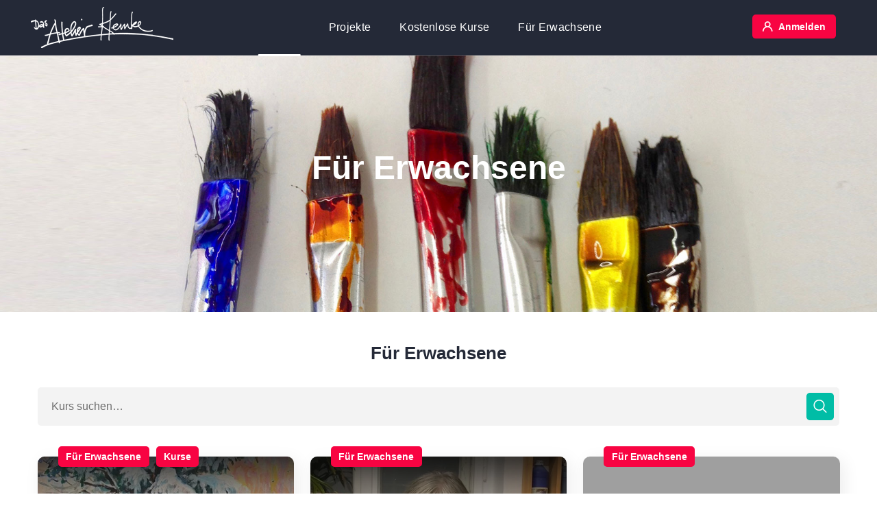

--- FILE ---
content_type: text/html; charset=UTF-8
request_url: https://atelier-klemke.de/kurse/fuer-erwachsene/?action=sign-in
body_size: 14606
content:
<!DOCTYPE html>
<html lang="de">
<head>
    <meta http-equiv="Content-Type" content="text/html; charset=UTF-8">
    <meta name="viewport" content="width=device-width, initial-scale=1, maximum-scale=1">
    <meta http-equiv="X-UA-Compatible" content="IE=Edge">
    
	<!-- This site is optimized with the Yoast SEO plugin v15.3 - https://yoast.com/wordpress/plugins/seo/ -->
	<link media="all" href="https://atelier-klemke.de/wp-content/cache/autoptimize/css/autoptimize_049775e20289edd7740f366708754682.css" rel="stylesheet" /><title>Kurse &#8211; Atelier Klemke</title>
	<meta name="robots" content="noindex, follow, max-snippet:-1, max-image-preview:large, max-video-preview:-1" />
	<meta property="og:locale" content="de_DE" />
	<meta property="og:type" content="article" />
	<meta property="og:site_name" content="Atelier Klemke" />
	<meta name="twitter:card" content="summary_large_image" />
	<script type="application/ld+json" class="yoast-schema-graph">{"@context":"https://schema.org","@graph":[{"@type":"WebSite","@id":"https://atelier-klemke-berlin.de/#website","url":"https://atelier-klemke-berlin.de/","name":"Atelier Klemke","description":"Malen \u2022 Lachen \u2022 Lernen","potentialAction":[{"@type":"SearchAction","target":"https://atelier-klemke-berlin.de/?s={search_term_string}","query-input":"required name=search_term_string"}],"inLanguage":"de"},{"@type":"CollectionPage","@id":"#webpage","url":"","name":"","isPartOf":{"@id":"https://atelier-klemke-berlin.de/#website"},"inLanguage":"de","potentialAction":[{"@type":"ReadAction","target":[""]}]}]}</script>
	<!-- / Yoast SEO plugin. -->



<link rel="alternate" type="application/rss+xml" title="Atelier Klemke &raquo; Feed" href="https://atelier-klemke-berlin.de/feed/" />
<link rel="alternate" type="application/rss+xml" title="Atelier Klemke &raquo; Kommentar-Feed" href="https://atelier-klemke-berlin.de/comments/feed/" />
<link rel="alternate" type="application/rss+xml" title="Atelier Klemke &raquo; Für Erwachsene Kategorie-Feed" href="" />












<link rel='stylesheet' id='borlabs-cookie-css'  href='https://atelier-klemke.de/wp-content/cache/autoptimize/css/autoptimize_single_34c5192f92ac5aefb8dd6825ae77cf9a.css?ver=2.2.13-10' type='text/css' media='all' />


<script type='text/javascript' src='https://atelier-klemke.de/wp-content/cache/autoptimize/js/autoptimize_single_49edccea2e7ba985cadc9ba0531cbed1.js?ver=1.12.4-wp' id='jquery-core-js'></script>



<script type='text/javascript' id='borlabs-cookie-prioritize-js-extra'>
/* <![CDATA[ */
var borlabsCookiePrioritized = {"domain":"atelier-klemke.de","path":"\/","version":"1","bots":"1","optInJS":{"statistics":{"google-analytics":"[base64]"}}};
/* ]]> */
</script>



<script type='text/javascript' id='utils-js-extra'>
/* <![CDATA[ */
var userSettings = {"url":"\/","uid":"0","time":"1768688398","secure":"1"};
/* ]]> */
</script>

<script type='text/javascript' id='global-js-extra'>
/* <![CDATA[ */
var lpGlobalSettings = {"url":"https:\/\/atelier-klemke-berlin.de\/kurse\/fuer-erwachsene\/?action=sign-in","siteurl":"https:\/\/atelier-klemke.de","ajax":"https:\/\/atelier-klemke.de\/wp-admin\/admin-ajax.php","theme":"iguru-child","localize":{"button_ok":"OK","button_cancel":"Abbrechen","button_yes":"Ja","button_no":"Nein"}};
/* ]]> */
</script>





<link rel="https://api.w.org/" href="https://atelier-klemke-berlin.de/wp-json/" /><link rel="EditURI" type="application/rsd+xml" title="RSD" href="https://atelier-klemke.de/xmlrpc.php?rsd" />
<link rel="wlwmanifest" type="application/wlwmanifest+xml" href="https://atelier-klemke.de/wp-includes/wlwmanifest.xml" /> 
<meta name="generator" content="WordPress 5.5.17" />
<meta name="generator" content="Powered by WPBakery Page Builder - drag and drop page builder for WordPress."/>
<meta name="generator" content="Powered by Slider Revolution 6.2.2 - responsive, Mobile-Friendly Slider Plugin for WordPress with comfortable drag and drop interface." />
<link rel="icon" href="https://atelier-klemke.de/wp-content/uploads/2020/05/cropped-AK_Favicon-1-32x32.jpg" sizes="32x32" />
<link rel="icon" href="https://atelier-klemke.de/wp-content/uploads/2020/05/cropped-AK_Favicon-1-192x192.jpg" sizes="192x192" />
<link rel="apple-touch-icon" href="https://atelier-klemke.de/wp-content/uploads/2020/05/cropped-AK_Favicon-1-180x180.jpg" />
<meta name="msapplication-TileImage" content="https://atelier-klemke.de/wp-content/uploads/2020/05/cropped-AK_Favicon-1-270x270.jpg" />
<script type="text/javascript">function setREVStartSize(e){			
			try {								
				var pw = document.getElementById(e.c).parentNode.offsetWidth,
					newh;
				pw = pw===0 || isNaN(pw) ? window.innerWidth : pw;
				e.tabw = e.tabw===undefined ? 0 : parseInt(e.tabw);
				e.thumbw = e.thumbw===undefined ? 0 : parseInt(e.thumbw);
				e.tabh = e.tabh===undefined ? 0 : parseInt(e.tabh);
				e.thumbh = e.thumbh===undefined ? 0 : parseInt(e.thumbh);
				e.tabhide = e.tabhide===undefined ? 0 : parseInt(e.tabhide);
				e.thumbhide = e.thumbhide===undefined ? 0 : parseInt(e.thumbhide);
				e.mh = e.mh===undefined || e.mh=="" || e.mh==="auto" ? 0 : parseInt(e.mh,0);		
				if(e.layout==="fullscreen" || e.l==="fullscreen") 						
					newh = Math.max(e.mh,window.innerHeight);				
				else{					
					e.gw = Array.isArray(e.gw) ? e.gw : [e.gw];
					for (var i in e.rl) if (e.gw[i]===undefined || e.gw[i]===0) e.gw[i] = e.gw[i-1];					
					e.gh = e.el===undefined || e.el==="" || (Array.isArray(e.el) && e.el.length==0)? e.gh : e.el;
					e.gh = Array.isArray(e.gh) ? e.gh : [e.gh];
					for (var i in e.rl) if (e.gh[i]===undefined || e.gh[i]===0) e.gh[i] = e.gh[i-1];
										
					var nl = new Array(e.rl.length),
						ix = 0,						
						sl;					
					e.tabw = e.tabhide>=pw ? 0 : e.tabw;
					e.thumbw = e.thumbhide>=pw ? 0 : e.thumbw;
					e.tabh = e.tabhide>=pw ? 0 : e.tabh;
					e.thumbh = e.thumbhide>=pw ? 0 : e.thumbh;					
					for (var i in e.rl) nl[i] = e.rl[i]<window.innerWidth ? 0 : e.rl[i];
					sl = nl[0];									
					for (var i in nl) if (sl>nl[i] && nl[i]>0) { sl = nl[i]; ix=i;}															
					var m = pw>(e.gw[ix]+e.tabw+e.thumbw) ? 1 : (pw-(e.tabw+e.thumbw)) / (e.gw[ix]);					

					newh =  (e.type==="carousel" && e.justify==="true" ? e.gh[ix] : (e.gh[ix] * m)) + (e.tabh + e.thumbh);
				}			
				
				if(window.rs_init_css===undefined) window.rs_init_css = document.head.appendChild(document.createElement("style"));					
				document.getElementById(e.c).height = newh;
				window.rs_init_css.innerHTML += "#"+e.c+"_wrapper { height: "+newh+"px }";				
			} catch(e){
				console.log("Failure at Presize of Slider:" + e)
			}					   
		  };</script>
		
		<script></script><noscript><style> .wpb_animate_when_almost_visible { opacity: 1; }</style></noscript></head>

<body class="archive category category-fuer-erwachsene category-77 iguru-child learnpress learnpress-page wpb-js-composer js-comp-ver-6.1 vc_responsive">
    <header class='wgl-theme-header header_overlap'><div class='wgl-site-header mobile_header_custom'><div class='container-wrapper'><div class="wgl-header-row wgl-header-row-section_middle" style="background-color: rgba(36,41,55,1);border-bottom-width: 1px;border-bottom-color: rgba(255,255,255,0.2);border-bottom-style: solid;color: rgba(255,255,255,1);"><div class="fullwidth-wrapper"><div class="wgl-header-row_wrapper" style="height: 80px;"><div class='position_left_middle header_side display_normal v_align_middle h_align_left'><div class='header_area_container'><div class='header_spacing spacer_5' style='width:30px;'></div><div class='wgl-logotype-container logo-sticky_enable logo-mobile_enable'>
                <a href='https://atelier-klemke-berlin.de/'>
                                                    <noscript><img class="default_logo" src="https://atelier-klemke.de/wp-content/uploads/2020/05/Logo_NEU_weiss.png" alt="" ></noscript><img class="lazyload default_logo" src='data:image/svg+xml,%3Csvg%20xmlns=%22http://www.w3.org/2000/svg%22%20viewBox=%220%200%20210%20140%22%3E%3C/svg%3E' data-src="https://atelier-klemke.de/wp-content/uploads/2020/05/Logo_NEU_weiss.png" alt="" >
                                </a></div><div class='header_spacing spacer_7' style='width:150px;'></div></div></div><div class='position_center_middle header_side display_normal v_align_middle h_align_center'><div class='header_area_container'><nav class='primary-nav menu_line_enable'  style="height: 80px;"><ul id="menu-main" class="menu"><li id="menu-item-4682" class="menu-item menu-item-type-custom menu-item-object-custom menu-item-4682"><a href="#"><span>Projekte</span><i class="menu-item__plus"></i></a></li><li id="menu-item-4889" class="menu-item menu-item-type-custom menu-item-object-custom menu-item-4889"><a href="/kurse/kurs/kostenlose-kurse/"><span>Kostenlose Kurse</span><i class="menu-item__plus"></i></a></li><li id="menu-item-4890" class="menu-item menu-item-type-custom menu-item-object-custom menu-item-4890"><a href="/kurse/fuer-erwachsene/"><span>Für Erwachsene</span><i class="menu-item__plus"></i></a></li></ul></nav><div class="mobile-hamburger-toggle"><div class="hamburger-box"><div class="hamburger-inner"></div></div></div></div></div><div class='position_right_middle header_side display_normal v_align_middle h_align_right'><div class='header_area_container'><div class='header_spacing spacer_6' style='width:15px;'></div><div class="log-in learnpress" style="height: 80px;"><a class="log-link sign-in form-available" href="/?action=sign-in"><i class="flaticon-user-2"></i>Anmelden</a></div><div class='header_spacing spacer_8' style='width:30px;'></div></div></div></div></div></div></div></div><div class="wgl-mobile-header" style="background-color: rgba(36,41,55,1); color: #ffffff;"><div class="container-wrapper"><div class="wgl-header-row wgl-header-row-section"><div class="wgl-container"><div class="wgl-header-row_wrapper" style="height: 100px;"><div class='position_left header_side'><div class='header_area_container'><nav class='primary-nav menu_line_enable'  style="height: 100px;"><ul id="menu-main-1" class="menu"><li class="menu-item menu-item-type-custom menu-item-object-custom menu-item-4682"><a href="#"><span>Projekte</span><i class="menu-item__plus"></i></a></li><li class="menu-item menu-item-type-custom menu-item-object-custom menu-item-4889"><a href="/kurse/kurs/kostenlose-kurse/"><span>Kostenlose Kurse</span><i class="menu-item__plus"></i></a></li><li class="menu-item menu-item-type-custom menu-item-object-custom menu-item-4890"><a href="/kurse/fuer-erwachsene/"><span>Für Erwachsene</span><i class="menu-item__plus"></i></a></li></ul></nav><div class="mobile-hamburger-toggle"><div class="hamburger-box"><div class="hamburger-inner"></div></div></div></div></div><div class='position_center header_side'><div class='header_area_container'><div class='wgl-logotype-container logo-sticky_enable logo-mobile_enable'>
                <a href='https://atelier-klemke-berlin.de/'>
                                                <noscript><img class="logo-mobile" src="https://atelier-klemke.de/wp-content/uploads/2020/05/Logo_NEU_weiss.png" alt="" ></noscript><img class="lazyload logo-mobile" src='data:image/svg+xml,%3Csvg%20xmlns=%22http://www.w3.org/2000/svg%22%20viewBox=%220%200%20210%20140%22%3E%3C/svg%3E' data-src="https://atelier-klemke.de/wp-content/uploads/2020/05/Logo_NEU_weiss.png" alt="" >
                            </a></div></div></div><div class='position_right header_side'><div class='header_area_container'><div class="log-in learnpress" style="height: 100px;"><a class="log-link sign-in form-available" href="?action=sign-in"><i class="flaticon-user-2"></i>Anmelden</a></div></div></div></div></div></div><div class='mobile_nav_wrapper' data-mobile-width='1200'><div class='container-wrapper'><div class='wgl-menu_outer'><nav class='primary-nav'><ul id="menu-main-2" class="menu"><li class="menu-item menu-item-type-custom menu-item-object-custom menu-item-4682"><a href="#"><span>Projekte</span><i class="menu-item__plus"></i></a></li><li class="menu-item menu-item-type-custom menu-item-object-custom menu-item-4889"><a href="/kurse/kurs/kostenlose-kurse/"><span>Kostenlose Kurse</span><i class="menu-item__plus"></i></a></li><li class="menu-item menu-item-type-custom menu-item-object-custom menu-item-4890"><a href="/kurse/fuer-erwachsene/"><span>Für Erwachsene</span><i class="menu-item__plus"></i></a></li></ul></nav></div></div></div></div></div>
<div class="wgl-sign_in_up_form"><ul class="sign-in-up-tabs"><li class="active"><a href="?tab=tab-login" data-tab=".tab-login">Login</a></li><li><a href="?tab=tab-register" data-tab=".tab-register">Register</a></li></ul><div class="tab-login active">
<div class="learn-press-form-login learn-press-form">

    <h3>Anmelden</h3>

	
    <form name="learn-press-login" method="post" action="">

		
        <ul class="form-fields">
			                <li class="form-field">
					<div class="rwmb-field rwmb-text-wrapper "><div class="rwmb-field rwmb-text-wrapper ">
					<label for="username">Benutzername oder E-Mail</label>
					
				</div><div class="rwmb-field rwmb-text-wrapper "><input  size="30" placeholder="Benutzername oder E-Mail" type="text" required id="username" class="rwmb-field rwmb-text-wrapper " name="username"></div><input type="hidden" class="rwmb-field rwmb-text-wrapper " value="username" /><div class="rwmb-field rwmb-text-wrapper "></div></div>                </li>
			                <li class="form-field">
					<div class="rwmb-field rwmb-password-wrapper "><div class="rwmb-field rwmb-password-wrapper ">
					<label for="password">Passwort</label>
					
				</div><div class="rwmb-field rwmb-password-wrapper "><input  size="30" placeholder="Passwort" type="password" required id="password" class="rwmb-field rwmb-password-wrapper " name="password"></div><input type="hidden" class="rwmb-field rwmb-password-wrapper " value="password" /><div class="rwmb-field rwmb-password-wrapper "></div></div>                </li>
			        </ul>

		        <p>
            <label>
                <input type="checkbox" name="rememberme"/>
				angemeldet bleiben            </label>
        </p>
        <p>
            <input type="hidden" name="learn-press-login-nonce"
                   value="264baf3451">
            <button type="submit">Anmelden</button>
        </p>
        <p>
            <a href="https://atelier-klemke.de/wp-login.php?action=lostpassword">Passwort vergessen?</a>
        </p>
    </form>

	
</div>
</div><div class="tab-register">
<div class="learn-press-form-register learn-press-form">

    <h3>Registrieren</h3>

	
    <form name="learn-press-register" method="post" action="">

		
        <ul class="form-fields">
			                <li class="form-field">
					<div class="rwmb-field rwmb-text-wrapper "><div class="rwmb-field rwmb-text-wrapper ">
					<label for="reg_username">Benutzername</label>
					
				</div><div class="rwmb-field rwmb-text-wrapper "><input  size="30" placeholder="Benutzername" type="text" required id="reg_username" class="rwmb-field rwmb-text-wrapper " name="reg_username"></div><input type="hidden" class="rwmb-field rwmb-text-wrapper " value="reg_username" /><div class="rwmb-field rwmb-text-wrapper "></div></div>                </li>
			                <li class="form-field">
					<div class="rwmb-field rwmb-email-wrapper "><div class="rwmb-field rwmb-email-wrapper ">
					<label for="reg_email">E-Mail</label>
					
				</div><div class="rwmb-field rwmb-email-wrapper "><input  size="30" placeholder="E-Mail" type="email" required id="reg_email" class="rwmb-field rwmb-email-wrapper " name="reg_email"></div><input type="hidden" class="rwmb-field rwmb-email-wrapper " value="reg_email" /><div class="rwmb-field rwmb-email-wrapper "></div></div>                </li>
			                <li class="form-field">
					<div class="rwmb-field rwmb-password-wrapper "><div class="rwmb-field rwmb-password-wrapper ">
					<label for="reg_password">Passwort</label>
					
				</div><div class="rwmb-field rwmb-password-wrapper "><input  size="30" placeholder="Passwort" type="password" required id="reg_password" class="rwmb-field rwmb-password-wrapper " name="reg_password"><p id="reg_password-description" class='description'>Das Passwort sollte mindestens zwölf Zeichen lang sein. Für ein stärkeres Passwort verwende Groß- und Kleinbuchstaben, Zahlen und Sonderzeichen wie ! " ? $ % ^ & )</p></div><input type="hidden" class="rwmb-field rwmb-password-wrapper " value="reg_password" /><div class="rwmb-field rwmb-password-wrapper "></div></div>                </li>
			        </ul>

		
        <p>
			<input type="hidden" id="learn-press-register-nonce" name="learn-press-register-nonce" value="7097c11ec1" /><input type="hidden" name="_wp_http_referer" value="/kurse/fuer-erwachsene/?action=sign-in" />            <button type="submit">Registrieren</button>
        </p>

    </form>

	
</div>
</div></div></header><div class="lazyload page-header page-header_align_center" data-bg="https://atelier-klemke.de/wp-content/uploads/2020/07/MLL_Titelbild2-3.jpg" style="background-image: url(data:image/svg+xml,%3Csvg%20xmlns=%22http://www.w3.org/2000/svg%22%20viewBox=%220%200%20500%20300%22%3E%3C/svg%3E); background-size:cover; background-repeat:no-repeat; background-attachment:scroll; background-position:center bottom;background-color: #103f40; height: 430px; margin-bottom: 40px; padding-top: 82px; padding-bottom: 72px;"><div class="page-header_wrapper"><div class="wgl-container"><div class="page-header_content"><div class="page-header_title" style="color: #ffffff; font-size: 48px; line-height: 72px;">Für Erwachsene</div></div></div></div></div>    <main id="main"><div class="wgl-container"><div class="row"><div id="main-content" class="wgl_col-12">



    <div id="lp-archive-courses" class="lp-archive-courses">

		<div class="blog_archive-cat"><h4 class="blog_archive-cat_title">  Für Erwachsene</h4></div><form role="search" method="get" name="search-course" class="learn-press-search-course-form"
      action="/">

    <input type="text" name="s" class="search-course-input" value=""
           placeholder="Kurs suchen&hellip;"/>
    <input type="hidden" name="ref" value="course"/>

    <button class="lp-button button search-course-button search-button">Search</button>
	
	<i class="search__icon"></i>

</form><div class="learn-press-courses grid-col-3"><div id="post-5068" class="post-5068 lp_course type-lp_course status-publish has-post-thumbnail hentry course_category-fuer-erwachsene course_category-kurs course"><div class="course__content-wrapper"><a href="https://atelier-klemke-berlin.de/kurs/meine-zaubertanne/" class="course-permalink">
<div class="course-thumbnail">

	<noscript><img  src="https://atelier-klemke.de/wp-content/uploads/2021/03/tanne-435x580.jpg" srcset="https://atelier-klemke.de/wp-content/uploads/2021/03/tanne-435x580.jpg 435w,https://atelier-klemke.de/wp-content/uploads/2021/03/tanne-600x800.jpg 600w" sizes="(min-width: 600px) 600px, 435px" alt="Meine Zaubertanne"/></noscript><img class="lazyload"  src='data:image/svg+xml,%3Csvg%20xmlns=%22http://www.w3.org/2000/svg%22%20viewBox=%220%200%20210%20140%22%3E%3C/svg%3E' data-src="https://atelier-klemke.de/wp-content/uploads/2021/03/tanne-435x580.jpg" data-srcset="https://atelier-klemke.de/wp-content/uploads/2021/03/tanne-435x580.jpg 435w,https://atelier-klemke.de/wp-content/uploads/2021/03/tanne-600x800.jpg 600w" data-sizes="(min-width: 600px) 600px, 435px" alt="Meine Zaubertanne"/>
</div>
</a>

<span class="cat-links"><a href="https://atelier-klemke-berlin.de/kurse/fuer-erwachsene/" rel="tag">Für Erwachsene</a>, <a href="https://atelier-klemke-berlin.de/kurse/kurs/" rel="tag">Kurse</a></span><div class="course-content">
<div class="course-info">
<a href="/admin/" class="course-instructor__img"></a>
<span class="course-instructor">
	<a href="/admin/">admin</a></span>
<a href="https://atelier-klemke-berlin.de/kurs/meine-zaubertanne/" class="course-title-wrapper"><h3 class="course-title">Meine Zaubertanne</h3></a>
</div><div class="course-divider"></div><div class="course-meta grid"><span class="course-students" title="12 Studierende haben sich eingeschrieben">12</span>
<div class="lp-course-buttons">

		
    <form name="purchase-course" class="purchase-course" method="post" enctype="multipart/form-data">

		
        <input type="hidden" name="purchase-course" value="5068"/>
        <input type="hidden" name="purchase-course-nonce"
               value="38876f6fc4"/>

        <button class="lp-button button button-purchase-course" title="Buy this course">
			<span class="course-price"><span class="price">30,00&#8364;</span></span>        </button>

		
    </form>


<form name="continue-course" class="continue-course form-button lp-form" method="post"
      action="https://atelier-klemke-berlin.de/kurs/meine-zaubertanne/lektion/meine-zaubertanne/">

    <button type="submit" class="lp-button button">Fortfahren</button>

</form>
	
</div></div></div></div></div><div id="post-5061" class="post-5061 lp_course type-lp_course status-publish has-post-thumbnail hentry course_category-fuer-erwachsene course"><div class="course__content-wrapper"><a href="https://atelier-klemke-berlin.de/kurs/sonne-im-wald-acryl-tusche/" class="course-permalink">
<div class="course-thumbnail">

	<noscript><img  src="https://atelier-klemke.de/wp-content/uploads/2021/01/sonne_im_wald-435x580.jpg" srcset="https://atelier-klemke.de/wp-content/uploads/2021/01/sonne_im_wald-435x580.jpg 435w,https://atelier-klemke.de/wp-content/uploads/2021/01/sonne_im_wald-600x800.jpg 600w" sizes="(min-width: 600px) 600px, 435px" alt="Sonne im Wald &#8211; [Acryl-Tusche]"/></noscript><img class="lazyload"  src='data:image/svg+xml,%3Csvg%20xmlns=%22http://www.w3.org/2000/svg%22%20viewBox=%220%200%20210%20140%22%3E%3C/svg%3E' data-src="https://atelier-klemke.de/wp-content/uploads/2021/01/sonne_im_wald-435x580.jpg" data-srcset="https://atelier-klemke.de/wp-content/uploads/2021/01/sonne_im_wald-435x580.jpg 435w,https://atelier-klemke.de/wp-content/uploads/2021/01/sonne_im_wald-600x800.jpg 600w" data-sizes="(min-width: 600px) 600px, 435px" alt="Sonne im Wald &#8211; [Acryl-Tusche]"/>
</div>
</a>

<span class="cat-links"><a href="https://atelier-klemke-berlin.de/kurse/fuer-erwachsene/" rel="tag">Für Erwachsene</a></span><div class="course-content">
<div class="course-info">
<a href="/admin/" class="course-instructor__img"></a>
<span class="course-instructor">
	<a href="/admin/">admin</a></span>
<a href="https://atelier-klemke-berlin.de/kurs/sonne-im-wald-acryl-tusche/" class="course-title-wrapper"><h3 class="course-title">Sonne im Wald &#8211; [Acryl-Tusche]</h3></a>
</div><div class="course-divider"></div><div class="course-meta grid"><span class="course-students" title="6 Studierende haben sich eingeschrieben">6</span>
<div class="lp-course-buttons">

		
    <form name="purchase-course" class="purchase-course" method="post" enctype="multipart/form-data">

		
        <input type="hidden" name="purchase-course" value="5061"/>
        <input type="hidden" name="purchase-course-nonce"
               value="466a9c3891"/>

        <button class="lp-button button button-purchase-course" title="Buy this course">
			<span class="course-price"><span class="price">30,00&#8364;</span></span>        </button>

		
    </form>


<form name="continue-course" class="continue-course form-button lp-form" method="post"
      action="https://atelier-klemke-berlin.de/kurs/sonne-im-wald-acryl-tusche/lektion/malkurs-acryl-tusche-sonne-im-wald/">

    <button type="submit" class="lp-button button">Fortfahren</button>

</form>
	
</div></div></div></div></div><div id="post-4993" class="post-4993 lp_course type-lp_course status-publish has-post-thumbnail hentry course_category-fuer-erwachsene course"><div class="course__content-wrapper"><a href="https://atelier-klemke-berlin.de/kurs/geparden-acryl-leinwand-hochformat/" class="course-permalink">
<div class="course-thumbnail">

	<noscript><img  src="https://atelier-klemke.de/wp-content/uploads/2020/11/geparden-435x580.jpg" srcset="https://atelier-klemke.de/wp-content/uploads/2020/11/geparden-435x580.jpg 435w,https://atelier-klemke.de/wp-content/uploads/2020/11/geparden-600x800.jpg 600w" sizes="(min-width: 600px) 600px, 435px" alt="Geparden &#8211; [Acryl, Leinwand, Hochformat]"/></noscript><img class="lazyload"  src='data:image/svg+xml,%3Csvg%20xmlns=%22http://www.w3.org/2000/svg%22%20viewBox=%220%200%20210%20140%22%3E%3C/svg%3E' data-src="https://atelier-klemke.de/wp-content/uploads/2020/11/geparden-435x580.jpg" data-srcset="https://atelier-klemke.de/wp-content/uploads/2020/11/geparden-435x580.jpg 435w,https://atelier-klemke.de/wp-content/uploads/2020/11/geparden-600x800.jpg 600w" data-sizes="(min-width: 600px) 600px, 435px" alt="Geparden &#8211; [Acryl, Leinwand, Hochformat]"/>
</div>
</a>

<span class="cat-links"><a href="https://atelier-klemke-berlin.de/kurse/fuer-erwachsene/" rel="tag">Für Erwachsene</a></span><div class="course-content">
<div class="course-info">
<a href="/admin/" class="course-instructor__img"></a>
<span class="course-instructor">
	<a href="/admin/">admin</a></span>
<a href="https://atelier-klemke-berlin.de/kurs/geparden-acryl-leinwand-hochformat/" class="course-title-wrapper"><h3 class="course-title">Geparden &#8211; [Acryl, Leinwand, Hochformat]</h3></a>
</div><div class="course-divider"></div><div class="course-meta grid"><span class="course-students" title="27 Studierende haben sich eingeschrieben">27</span>
<div class="lp-course-buttons">

		
    <form name="purchase-course" class="purchase-course" method="post" enctype="multipart/form-data">

		
        <input type="hidden" name="purchase-course" value="4993"/>
        <input type="hidden" name="purchase-course-nonce"
               value="c1eaee5989"/>

        <button class="lp-button button button-purchase-course" title="Buy this course">
			<span class="course-price"><span class="price">30,00&#8364;</span></span>        </button>

		
    </form>


<form name="continue-course" class="continue-course form-button lp-form" method="post"
      action="https://atelier-klemke-berlin.de/kurs/geparden-acryl-leinwand-hochformat/lektion/geparden-acryl-leinwand-hochformat/">

    <button type="submit" class="lp-button button">Fortfahren</button>

</form>
	
</div></div></div></div></div><div id="post-4977" class="post-4977 lp_course type-lp_course status-publish has-post-thumbnail hentry course_category-fuer-erwachsene course"><div class="course__content-wrapper"><a href="https://atelier-klemke-berlin.de/kurs/zauberbaum-acryl-leinwand-hochformat/" class="course-permalink">
<div class="course-thumbnail">

	<noscript><img  src="https://atelier-klemke.de/wp-content/uploads/2020/11/zauberbaum-435x580.jpg" srcset="https://atelier-klemke.de/wp-content/uploads/2020/11/zauberbaum-435x580.jpg 435w,https://atelier-klemke.de/wp-content/uploads/2020/11/zauberbaum-600x800.jpg 600w" sizes="(min-width: 600px) 600px, 435px" alt="Zauberbaum &#8211; [Acryl, Leinwand, Hochformat]"/></noscript><img class="lazyload"  src='data:image/svg+xml,%3Csvg%20xmlns=%22http://www.w3.org/2000/svg%22%20viewBox=%220%200%20210%20140%22%3E%3C/svg%3E' data-src="https://atelier-klemke.de/wp-content/uploads/2020/11/zauberbaum-435x580.jpg" data-srcset="https://atelier-klemke.de/wp-content/uploads/2020/11/zauberbaum-435x580.jpg 435w,https://atelier-klemke.de/wp-content/uploads/2020/11/zauberbaum-600x800.jpg 600w" data-sizes="(min-width: 600px) 600px, 435px" alt="Zauberbaum &#8211; [Acryl, Leinwand, Hochformat]"/>
</div>
</a>

<span class="cat-links"><a href="https://atelier-klemke-berlin.de/kurse/fuer-erwachsene/" rel="tag">Für Erwachsene</a></span><div class="course-content">
<div class="course-info">
<a href="/admin/" class="course-instructor__img"></a>
<span class="course-instructor">
	<a href="/admin/">admin</a></span>
<a href="https://atelier-klemke-berlin.de/kurs/zauberbaum-acryl-leinwand-hochformat/" class="course-title-wrapper"><h3 class="course-title">Zauberbaum &#8211; [Acryl, Leinwand, Hochformat]</h3></a>
</div><div class="course-divider"></div><div class="course-meta grid"><span class="course-students" title="14 Studierende haben sich eingeschrieben">14</span>
<div class="lp-course-buttons">

		
    <form name="purchase-course" class="purchase-course" method="post" enctype="multipart/form-data">

		
        <input type="hidden" name="purchase-course" value="4977"/>
        <input type="hidden" name="purchase-course-nonce"
               value="bffec08575"/>

        <button class="lp-button button button-purchase-course" title="Buy this course">
			<span class="course-price"><span class="price">30,00&#8364;</span></span>        </button>

		
    </form>


<form name="continue-course" class="continue-course form-button lp-form" method="post"
      action="https://atelier-klemke-berlin.de/kurs/zauberbaum-acryl-leinwand-hochformat/lektion/zauberbaum-acryl-leinwand-hochformat/">

    <button type="submit" class="lp-button button">Fortfahren</button>

</form>
	
</div></div></div></div></div><div id="post-4997" class="post-4997 lp_course type-lp_course status-publish has-post-thumbnail hentry course_category-fuer-erwachsene course"><div class="course__content-wrapper"><a href="https://atelier-klemke-berlin.de/kurs/pinguin-acryl-leinwand-querformat/" class="course-permalink">
<div class="course-thumbnail">

	<noscript><img  src="https://atelier-klemke.de/wp-content/uploads/2020/11/Pinguin-435x580.jpg" srcset="https://atelier-klemke.de/wp-content/uploads/2020/11/Pinguin-435x580.jpg 435w,https://atelier-klemke.de/wp-content/uploads/2020/11/Pinguin-600x800.jpg 600w" sizes="(min-width: 600px) 600px, 435px" alt="Pinguin &#8211; [Acryl, Leinwand, Querformat]"/></noscript><img class="lazyload"  src='data:image/svg+xml,%3Csvg%20xmlns=%22http://www.w3.org/2000/svg%22%20viewBox=%220%200%20210%20140%22%3E%3C/svg%3E' data-src="https://atelier-klemke.de/wp-content/uploads/2020/11/Pinguin-435x580.jpg" data-srcset="https://atelier-klemke.de/wp-content/uploads/2020/11/Pinguin-435x580.jpg 435w,https://atelier-klemke.de/wp-content/uploads/2020/11/Pinguin-600x800.jpg 600w" data-sizes="(min-width: 600px) 600px, 435px" alt="Pinguin &#8211; [Acryl, Leinwand, Querformat]"/>
</div>
</a>

<span class="cat-links"><a href="https://atelier-klemke-berlin.de/kurse/fuer-erwachsene/" rel="tag">Für Erwachsene</a></span><div class="course-content">
<div class="course-info">
<a href="/admin/" class="course-instructor__img"></a>
<span class="course-instructor">
	<a href="/admin/">admin</a></span>
<a href="https://atelier-klemke-berlin.de/kurs/pinguin-acryl-leinwand-querformat/" class="course-title-wrapper"><h3 class="course-title">Pinguin &#8211; [Acryl, Leinwand, Querformat]</h3></a>
</div><div class="course-divider"></div><div class="course-meta grid"><span class="course-students" title="36 Studierende haben sich eingeschrieben">36</span>
<div class="lp-course-buttons">

		
    <form name="purchase-course" class="purchase-course" method="post" enctype="multipart/form-data">

		
        <input type="hidden" name="purchase-course" value="4997"/>
        <input type="hidden" name="purchase-course-nonce"
               value="f8203be511"/>

        <button class="lp-button button button-purchase-course" title="Buy this course">
			<span class="course-price"><span class="price">30,00&#8364;</span></span>        </button>

		
    </form>


<form name="continue-course" class="continue-course form-button lp-form" method="post"
      action="https://atelier-klemke-berlin.de/kurs/pinguin-acryl-leinwand-querformat/lektion/pinguin-acryl-leinwand-querformat/">

    <button type="submit" class="lp-button button">Fortfahren</button>

</form>
	
</div></div></div></div></div><div id="post-4985" class="post-4985 lp_course type-lp_course status-publish has-post-thumbnail hentry course_category-fuer-erwachsene course"><div class="course__content-wrapper"><a href="https://atelier-klemke-berlin.de/kurs/aktmalerei-ii-aufbaukurs/" class="course-permalink">
<div class="course-thumbnail">

	<noscript><img  src="https://atelier-klemke.de/wp-content/uploads/2020/11/Akt2-435x580.jpg" srcset="https://atelier-klemke.de/wp-content/uploads/2020/11/Akt2-435x580.jpg 435w,https://atelier-klemke.de/wp-content/uploads/2020/11/Akt2-600x800.jpg 600w" sizes="(min-width: 600px) 600px, 435px" alt="Aktmalerei II &#8211; Aufbaukurs"/></noscript><img class="lazyload"  src='data:image/svg+xml,%3Csvg%20xmlns=%22http://www.w3.org/2000/svg%22%20viewBox=%220%200%20210%20140%22%3E%3C/svg%3E' data-src="https://atelier-klemke.de/wp-content/uploads/2020/11/Akt2-435x580.jpg" data-srcset="https://atelier-klemke.de/wp-content/uploads/2020/11/Akt2-435x580.jpg 435w,https://atelier-klemke.de/wp-content/uploads/2020/11/Akt2-600x800.jpg 600w" data-sizes="(min-width: 600px) 600px, 435px" alt="Aktmalerei II &#8211; Aufbaukurs"/>
</div>
</a>

<span class="cat-links"><a href="https://atelier-klemke-berlin.de/kurse/fuer-erwachsene/" rel="tag">Für Erwachsene</a></span><div class="course-content">
<div class="course-info">
<a href="/admin/" class="course-instructor__img"></a>
<span class="course-instructor">
	<a href="/admin/">admin</a></span>
<a href="https://atelier-klemke-berlin.de/kurs/aktmalerei-ii-aufbaukurs/" class="course-title-wrapper"><h3 class="course-title">Aktmalerei II &#8211; Aufbaukurs</h3></a>
</div><div class="course-divider"></div><div class="course-meta grid"><span class="course-students" title="9 Studierende haben sich eingeschrieben">9</span>
<div class="lp-course-buttons">

		
    <form name="purchase-course" class="purchase-course" method="post" enctype="multipart/form-data">

		
        <input type="hidden" name="purchase-course" value="4985"/>
        <input type="hidden" name="purchase-course-nonce"
               value="03c4410b65"/>

        <button class="lp-button button button-purchase-course" title="Buy this course">
			<span class="course-price"><span class="price">30,00&#8364;</span></span>        </button>

		
    </form>


<form name="continue-course" class="continue-course form-button lp-form" method="post"
      action="https://atelier-klemke-berlin.de/kurs/aktmalerei-ii-aufbaukurs/lektion/aktmalerei-ii-aufbaukurs/">

    <button type="submit" class="lp-button button">Fortfahren</button>

</form>
	
</div></div></div></div></div><div id="post-4980" class="post-4980 lp_course type-lp_course status-publish has-post-thumbnail hentry course_category-fuer-erwachsene course"><div class="course__content-wrapper"><a href="https://atelier-klemke-berlin.de/kurs/aktmalerei-i-grundkurs/" class="course-permalink">
<div class="course-thumbnail">

	<noscript><img  src="https://atelier-klemke.de/wp-content/uploads/2020/11/Akt1-435x580.jpg" srcset="https://atelier-klemke.de/wp-content/uploads/2020/11/Akt1-435x580.jpg 435w,https://atelier-klemke.de/wp-content/uploads/2020/11/Akt1-600x800.jpg 600w" sizes="(min-width: 600px) 600px, 435px" alt="Aktmalerei I &#8211; Grundkurs"/></noscript><img class="lazyload"  src='data:image/svg+xml,%3Csvg%20xmlns=%22http://www.w3.org/2000/svg%22%20viewBox=%220%200%20210%20140%22%3E%3C/svg%3E' data-src="https://atelier-klemke.de/wp-content/uploads/2020/11/Akt1-435x580.jpg" data-srcset="https://atelier-klemke.de/wp-content/uploads/2020/11/Akt1-435x580.jpg 435w,https://atelier-klemke.de/wp-content/uploads/2020/11/Akt1-600x800.jpg 600w" data-sizes="(min-width: 600px) 600px, 435px" alt="Aktmalerei I &#8211; Grundkurs"/>
</div>
</a>

<span class="cat-links"><a href="https://atelier-klemke-berlin.de/kurse/fuer-erwachsene/" rel="tag">Für Erwachsene</a></span><div class="course-content">
<div class="course-info">
<a href="/admin/" class="course-instructor__img"></a>
<span class="course-instructor">
	<a href="/admin/">admin</a></span>
<a href="https://atelier-klemke-berlin.de/kurs/aktmalerei-i-grundkurs/" class="course-title-wrapper"><h3 class="course-title">Aktmalerei I &#8211; Grundkurs</h3></a>
</div><div class="course-divider"></div><div class="course-meta grid"><span class="course-students" title="17 Studierende haben sich eingeschrieben">17</span>
<div class="lp-course-buttons">

		
    <form name="purchase-course" class="purchase-course" method="post" enctype="multipart/form-data">

		
        <input type="hidden" name="purchase-course" value="4980"/>
        <input type="hidden" name="purchase-course-nonce"
               value="138ba1edba"/>

        <button class="lp-button button button-purchase-course" title="Buy this course">
			<span class="course-price"><span class="price">30,00&#8364;</span></span>        </button>

		
    </form>


<form name="continue-course" class="continue-course form-button lp-form" method="post"
      action="https://atelier-klemke-berlin.de/kurs/aktmalerei-i-grundkurs/lektion/aktmalerei-i-grundkurs/">

    <button type="submit" class="lp-button button">Fortfahren</button>

</form>
	
</div></div></div></div></div><div id="post-4989" class="post-4989 lp_course type-lp_course status-publish has-post-thumbnail hentry course_category-fuer-erwachsene course"><div class="course__content-wrapper"><a href="https://atelier-klemke-berlin.de/kurs/wiesenstrauss-acryl-leinwand-hochformat/" class="course-permalink">
<div class="course-thumbnail">

	<noscript><img  src="https://atelier-klemke.de/wp-content/uploads/2020/11/wiesenstrauss-435x580.jpg" srcset="https://atelier-klemke.de/wp-content/uploads/2020/11/wiesenstrauss-435x580.jpg 435w,https://atelier-klemke.de/wp-content/uploads/2020/11/wiesenstrauss-600x800.jpg 600w" sizes="(min-width: 600px) 600px, 435px" alt="Wiesenstrauß &#8211; [Acryl, Leinwand, Hochformat]"/></noscript><img class="lazyload"  src='data:image/svg+xml,%3Csvg%20xmlns=%22http://www.w3.org/2000/svg%22%20viewBox=%220%200%20210%20140%22%3E%3C/svg%3E' data-src="https://atelier-klemke.de/wp-content/uploads/2020/11/wiesenstrauss-435x580.jpg" data-srcset="https://atelier-klemke.de/wp-content/uploads/2020/11/wiesenstrauss-435x580.jpg 435w,https://atelier-klemke.de/wp-content/uploads/2020/11/wiesenstrauss-600x800.jpg 600w" data-sizes="(min-width: 600px) 600px, 435px" alt="Wiesenstrauß &#8211; [Acryl, Leinwand, Hochformat]"/>
</div>
</a>

<span class="cat-links"><a href="https://atelier-klemke-berlin.de/kurse/fuer-erwachsene/" rel="tag">Für Erwachsene</a></span><div class="course-content">
<div class="course-info">
<a href="/admin/" class="course-instructor__img"></a>
<span class="course-instructor">
	<a href="/admin/">admin</a></span>
<a href="https://atelier-klemke-berlin.de/kurs/wiesenstrauss-acryl-leinwand-hochformat/" class="course-title-wrapper"><h3 class="course-title">Wiesenstrauß &#8211; [Acryl, Leinwand, Hochformat]</h3></a>
</div><div class="course-divider"></div><div class="course-meta grid"><span class="course-students" title="26 Studierende haben sich eingeschrieben">26</span>
<div class="lp-course-buttons">

		
    <form name="purchase-course" class="purchase-course" method="post" enctype="multipart/form-data">

		
        <input type="hidden" name="purchase-course" value="4989"/>
        <input type="hidden" name="purchase-course-nonce"
               value="3dece19fa1"/>

        <button class="lp-button button button-purchase-course" title="Buy this course">
			<span class="course-price"><span class="price">30,00&#8364;</span></span>        </button>

		
    </form>


<form name="continue-course" class="continue-course form-button lp-form" method="post"
      action="https://atelier-klemke-berlin.de/kurs/wiesenstrauss-acryl-leinwand-hochformat/lektion/wiesenstrauss-acryl-leinwand-hochformat/">

    <button type="submit" class="lp-button button">Fortfahren</button>

</form>
	
</div></div></div></div></div><div id="post-4748" class="post-4748 lp_course type-lp_course status-publish has-post-thumbnail hentry course_category-fuer-erwachsene course"><div class="course__content-wrapper"><a href="https://atelier-klemke-berlin.de/kurs/malkurs-pfingstrose/" class="course-permalink">
<div class="course-thumbnail">

	<noscript><img  src="https://atelier-klemke.de/wp-content/uploads/2020/07/pfingstrose-435x580.jpg" srcset="https://atelier-klemke.de/wp-content/uploads/2020/07/pfingstrose-435x580.jpg 435w,https://atelier-klemke.de/wp-content/uploads/2020/07/pfingstrose-600x800.jpg 600w" sizes="(min-width: 600px) 600px, 435px" alt="Malkurs &#8211; Pfingstrose"/></noscript><img class="lazyload"  src='data:image/svg+xml,%3Csvg%20xmlns=%22http://www.w3.org/2000/svg%22%20viewBox=%220%200%20210%20140%22%3E%3C/svg%3E' data-src="https://atelier-klemke.de/wp-content/uploads/2020/07/pfingstrose-435x580.jpg" data-srcset="https://atelier-klemke.de/wp-content/uploads/2020/07/pfingstrose-435x580.jpg 435w,https://atelier-klemke.de/wp-content/uploads/2020/07/pfingstrose-600x800.jpg 600w" data-sizes="(min-width: 600px) 600px, 435px" alt="Malkurs &#8211; Pfingstrose"/>
</div>
</a>

<span class="cat-links"><a href="https://atelier-klemke-berlin.de/kurse/fuer-erwachsene/" rel="tag">Für Erwachsene</a></span><div class="course-content">
<div class="course-info">
<a href="/admin/" class="course-instructor__img"></a>
<span class="course-instructor">
	<a href="/admin/">admin</a></span>
<a href="https://atelier-klemke-berlin.de/kurs/malkurs-pfingstrose/" class="course-title-wrapper"><h3 class="course-title">Malkurs &#8211; Pfingstrose</h3></a>
</div><div class="course-divider"></div><div class="course-meta grid"><span class="course-students" title="43 Studierende haben sich eingeschrieben">43</span>
<div class="lp-course-buttons">

		
    <form name="purchase-course" class="purchase-course" method="post" enctype="multipart/form-data">

		
        <input type="hidden" name="purchase-course" value="4748"/>
        <input type="hidden" name="purchase-course-nonce"
               value="c1fef55e45"/>

        <button class="lp-button button button-purchase-course" title="Buy this course">
			<span class="course-price"><span class="price">30,00&#8364;</span></span>        </button>

		
    </form>


<form name="continue-course" class="continue-course form-button lp-form" method="post"
      action="https://atelier-klemke-berlin.de/kurs/malkurs-pfingstrose/lektion/malkurs-pfingstrose/">

    <button type="submit" class="lp-button button">Fortfahren</button>

</form>
	
</div></div></div></div></div><div id="post-4757" class="post-4757 lp_course type-lp_course status-publish has-post-thumbnail hentry course_category-fuer-erwachsene course"><div class="course__content-wrapper"><a href="https://atelier-klemke-berlin.de/kurs/malkurs-rosenstrauss/" class="course-permalink">
<div class="course-thumbnail">

	<noscript><img  src="https://atelier-klemke.de/wp-content/uploads/2020/06/rosenstrauss-435x580.jpg" srcset="https://atelier-klemke.de/wp-content/uploads/2020/06/rosenstrauss-435x580.jpg 435w,https://atelier-klemke.de/wp-content/uploads/2020/06/rosenstrauss-600x800.jpg 600w" sizes="(min-width: 600px) 600px, 435px" alt="Rosenstrauß &#8211; [Acryl, Leinwand, Hochformat]"/></noscript><img class="lazyload"  src='data:image/svg+xml,%3Csvg%20xmlns=%22http://www.w3.org/2000/svg%22%20viewBox=%220%200%20210%20140%22%3E%3C/svg%3E' data-src="https://atelier-klemke.de/wp-content/uploads/2020/06/rosenstrauss-435x580.jpg" data-srcset="https://atelier-klemke.de/wp-content/uploads/2020/06/rosenstrauss-435x580.jpg 435w,https://atelier-klemke.de/wp-content/uploads/2020/06/rosenstrauss-600x800.jpg 600w" data-sizes="(min-width: 600px) 600px, 435px" alt="Rosenstrauß &#8211; [Acryl, Leinwand, Hochformat]"/>
</div>
</a>

<span class="cat-links"><a href="https://atelier-klemke-berlin.de/kurse/fuer-erwachsene/" rel="tag">Für Erwachsene</a></span><div class="course-content">
<div class="course-info">
<a href="/admin/" class="course-instructor__img"></a>
<span class="course-instructor">
	<a href="/admin/">admin</a></span>
<a href="https://atelier-klemke-berlin.de/kurs/malkurs-rosenstrauss/" class="course-title-wrapper"><h3 class="course-title">Rosenstrauß &#8211; [Acryl, Leinwand, Hochformat]</h3></a>
</div><div class="course-divider"></div><div class="course-meta grid"><span class="course-students" title="18 Studierende haben sich eingeschrieben">18</span>
<div class="lp-course-buttons">

		
    <form name="purchase-course" class="purchase-course" method="post" enctype="multipart/form-data">

		
        <input type="hidden" name="purchase-course" value="4757"/>
        <input type="hidden" name="purchase-course-nonce"
               value="0080f6eeef"/>

        <button class="lp-button button button-purchase-course" title="Buy this course">
			<span class="course-price"><span class="price">30,00&#8364;</span></span>        </button>

		
    </form>


<form name="continue-course" class="continue-course form-button lp-form" method="post"
      action="https://atelier-klemke-berlin.de/kurs/malkurs-rosenstrauss/lektion/malkurs-rosenstrauss/">

    <button type="submit" class="lp-button button">Fortfahren</button>

</form>
	
</div></div></div></div></div></div>
</div></div></div></div></main><footer class='footer clearfix' style=" background-color :#1b2133;" id='footer'><div class='footer_top-area widgets_area column_2 aleft'><div class='wgl-container'><div class='row' style=" padding-top:100px; padding-bottom:10px;">                    <div class='wgl_col-4'>
                                            </div>
                                        <div class='wgl_col-8'>
                        <div id="custom_html-2" class="widget_text widget iguru_widget widget_custom_html"><div class="textwidget custom-html-widget"><div style="padding-bottom: 50px; color: #ffffff;">
<a style="color: #ffffff;" href="/Kontakt">Kontakt</a>   |   <a style="color: #ffffff;" href="/datenschutzerklaerung/" target="_blank" rel="noopener noreferrer">Datenschutzerklärung</a>   |   <a style="color: #ffffff;" href="/impressum/" target="_blank" rel="noopener noreferrer">Impressum</a> |   <a style="color: #ffffff;" href="/agb/" target="_blank" rel="noopener noreferrer">AGB – Onlinekurse</a>  |   <a style="color: #ffffff;" href="/widerrufsbelehrung/" target="_blank" rel="noopener noreferrer">Widerrufsbelehrung</a>
</div></div></div>                    </div>
                    </div></div></div>            <div class='copyright'  style="background-color:#090a0e;">
                <div class='wgl-container'>                <div class='row'  style="padding-top:12px;padding-bottom:12px;">
                    <div class='wgl_col-12'>
                        <p>Copyright © 2020 Atelier Klemke</p>                    </div>
                </div>
                </div></div></footer><a href="#" id="scroll_up"></a><!--googleoff: all--><div data-nosnippet><script id="BorlabsCookieBoxWrap" type="text/template"><div
    id="BorlabsCookieBox"
    class="BorlabsCookie"
    role="dialog"
    aria-labelledby="CookieBoxTextHeadline"
    aria-describedby="CookieBoxTextDescription"
    aria-modal="true"
>
    <div class="top-center" style="display: none;">
        <div class="_brlbs-box-wrap">
            <div class="_brlbs-box _brlbs-box-advanced">
                <div class="cookie-box">
                    <div class="container">
                        <div class="row">
                            <div class="col-12">
                                <div class="_brlbs-flex-center">
                                    
                                    <span role="heading" aria-level="3" class="_brlbs-h3" id="CookieBoxTextHeadline">Datenschutzeinstellungen</span>
                                </div>

                                <p id="CookieBoxTextDescription">Wir nutzen Cookies auf unserer Website. Einige von ihnen sind essenziell, während andere uns helfen, diese Website und Ihre Erfahrung zu verbessern.</p>

                                                                    <ul>
                                                                                <li>
                                                <label class="_brlbs-checkbox">
                                                    Essenziell                                                    <input
                                                        id="checkbox-essential"
                                                        tabindex="0"
                                                        type="checkbox"
                                                        name="cookieGroup[]"
                                                        value="essential"
                                                         checked                                                         disabled                                                        data-borlabs-cookie-checkbox
                                                    >
                                                    <span class="_brlbs-checkbox-indicator"></span>
                                                </label>
                                            </li>
                                                                                    <li>
                                                <label class="_brlbs-checkbox">
                                                    Statistiken                                                    <input
                                                        id="checkbox-statistics"
                                                        tabindex="0"
                                                        type="checkbox"
                                                        name="cookieGroup[]"
                                                        value="statistics"
                                                         checked                                                                                                                data-borlabs-cookie-checkbox
                                                    >
                                                    <span class="_brlbs-checkbox-indicator"></span>
                                                </label>
                                            </li>
                                                                                    <li>
                                                <label class="_brlbs-checkbox">
                                                    Externe Medien                                                    <input
                                                        id="checkbox-external-media"
                                                        tabindex="0"
                                                        type="checkbox"
                                                        name="cookieGroup[]"
                                                        value="external-media"
                                                         checked                                                                                                                data-borlabs-cookie-checkbox
                                                    >
                                                    <span class="_brlbs-checkbox-indicator"></span>
                                                </label>
                                            </li>
                                                                            </ul>
                                
                                                                    <p class="_brlbs-accept">
                                        <a
                                            href="#"
                                            tabindex="0"
                                            role="button"
                                            class="_brlbs-btn _brlbs-btn-accept-all _brlbs-cursor"
                                            data-cookie-accept-all
                                        >
                                            Alle akzeptieren                                        </a>
                                    </p>

                                    <p class="_brlbs-accept">
                                        <a
                                            href="#"
                                            tabindex="0"
                                            role="button"
                                            id="CookieBoxSaveButton"
                                            class="_brlbs-btn _brlbs-cursor"
                                            data-cookie-accept
                                        >
                                            Speichern                                        </a>
                                    </p>
                                
                                
                                <p class="_brlbs-manage">
                                    <a href="#" class="_brlbs-cursor" tabindex="0" role="button" data-cookie-individual>
                                        Individuelle Datenschutzeinstellungen                                    </a>
                                </p>

                                <p class="_brlbs-legal">
                                    <a href="#" class="_brlbs-cursor" tabindex="0" role="button" data-cookie-individual>
                                        Cookie-Details                                    </a>

                                                                            <span class="_brlbs-separator"></span>
                                        <a href="http://atelier-klemke.de/datenschutzerklaerung/" tabindex="0" role="button">
                                            Datenschutzerklärung                                        </a>
                                    
                                                                            <span class="_brlbs-separator"></span>
                                        <a href="http://atelier-klemke.de/impressum/" tabindex="0" role="button">
                                            Impressum                                        </a>
                                                                    </p>
                            </div>
                        </div>
                    </div>
                </div>

                <div
    class="cookie-preference"
    aria-hidden="true"
    role="dialog"
    aria-describedby="CookiePrefDescription"
    aria-modal="true"
>
    <div class="container not-visible">
        <div class="row no-gutters">
            <div class="col-12">
                <div class="row no-gutters align-items-top">
                    
                    <div class="col-12">
                        <span role="heading" aria-level="3" class="_brlbs-h3">Datenschutzeinstellungen</span>

                        <p id="CookiePrefDescription">
                            Hier finden Sie eine Übersicht über alle verwendeten Cookies. Sie können Ihre Einwilligung zu ganzen Kategorien geben oder sich weitere Informationen anzeigen lassen und so nur bestimmte Cookies auswählen.                        </p>

                        <div class="row no-gutters align-items-center">
                            <div class="col-12 col-sm-7">
                                <p class="_brlbs-accept">
                                                                            <a
                                            href="#"
                                            class="_brlbs-btn _brlbs-btn-accept-all _brlbs-cursor"
                                            tabindex="0"
                                            role="button"
                                            data-cookie-accept-all
                                        >
                                            Alle akzeptieren                                        </a>
                                    
                                    <a
                                        href="#"
                                        id="CookiePrefSave"
                                        tabindex="0"
                                        role="button"
                                        class="_brlbs-btn _brlbs-cursor"
                                        data-cookie-accept
                                    >
                                        Speichern                                    </a>
                                </p>
                            </div>

                            <div class="col-12 col-sm-5">
                                <p class="_brlbs-refuse">
                                    <a
                                        href="#"
                                        class="_brlbs-cursor"
                                        tabindex="0"
                                        role="button"
                                        data-cookie-back
                                    >
                                        Zurück                                    </a>

                                                                    </p>
                            </div>
                        </div>
                    </div>
                </div>

                <div data-cookie-accordion>
                                                                                                        <div class="bcac-item">
                                    <div class="d-flex flex-row">
                                        <label for="borlabs-cookie-group-essential" class="w-75">
                                            <span role="heading" aria-level="4" class="_brlbs-h4">Essenziell (1)</span >
                                        </label>

                                        <div class="w-25 text-right">
                                                                                    </div>
                                    </div>

                                    <div class="d-block">
                                        <p>Essenzielle Cookies ermöglichen grundlegende Funktionen und sind für die einwandfreie Funktion der Website erforderlich.</p>

                                        <p class="text-center">
                                            <a
                                                href="#"
                                                class="_brlbs-cursor d-block"
                                                tabindex="0"
                                                role="button"
                                                data-cookie-accordion-target="essential"
                                            >
                                                <span data-cookie-accordion-status="show">
                                                    Cookie-Informationen anzeigen                                                </span>

                                                <span data-cookie-accordion-status="hide" class="borlabs-hide">
                                                    Cookie-Informationen ausblenden                                                </span>
                                            </a>
                                        </p>
                                    </div>

                                    <div
                                        class="borlabs-hide"
                                        data-cookie-accordion-parent="essential"
                                    >
                                                                                    <table>
                                                
                                                <tr>
                                                    <th>Name</th>
                                                    <td>
                                                        <label for="borlabs-cookie-borlabs-cookie">
                                                            Borlabs Cookie                                                        </label>
                                                    </td>
                                                </tr>

                                                <tr>
                                                    <th>Anbieter</th>
                                                    <td>Eigentümer dieser Website</td>
                                                </tr>

                                                                                                    <tr>
                                                        <th>Zweck</th>
                                                        <td>Speichert die Einstellungen der Besucher, die in der Cookie Box von Borlabs Cookie ausgewählt wurden.</td>
                                                    </tr>
                                                
                                                
                                                
                                                                                                    <tr>
                                                        <th>Cookie Name</th>
                                                        <td>borlabs-cookie</td>
                                                    </tr>
                                                
                                                                                                    <tr>
                                                        <th>Cookie Laufzeit</th>
                                                        <td>1 Jahr</td>
                                                    </tr>
                                                                                            </table>
                                                                            </div>
                                </div>
                                                                                                                <div class="bcac-item">
                                    <div class="d-flex flex-row">
                                        <label for="borlabs-cookie-group-statistics" class="w-75">
                                            <span role="heading" aria-level="4" class="_brlbs-h4">Statistiken (1)</span >
                                        </label>

                                        <div class="w-25 text-right">
                                                                                            <label class="_brlbs-btn-switch">
                                                    <input
                                                        tabindex="0"
                                                        id="borlabs-cookie-group-statistics"
                                                        type="checkbox"
                                                        name="cookieGroup[]"
                                                        value="statistics"
                                                         checked                                                        data-borlabs-cookie-switch
                                                    />
                                                    <span class="_brlbs-slider"></span>
                                                    <span
                                                        class="_brlbs-btn-switch-status"
                                                        data-active="An"
                                                        data-inactive="Aus">
                                                    </span>
                                                </label>
                                                                                    </div>
                                    </div>

                                    <div class="d-block">
                                        <p>Statistik Cookies erfassen Informationen anonym. Diese Informationen helfen uns zu verstehen, wie unsere Besucher unsere Website nutzen.</p>

                                        <p class="text-center">
                                            <a
                                                href="#"
                                                class="_brlbs-cursor d-block"
                                                tabindex="0"
                                                role="button"
                                                data-cookie-accordion-target="statistics"
                                            >
                                                <span data-cookie-accordion-status="show">
                                                    Cookie-Informationen anzeigen                                                </span>

                                                <span data-cookie-accordion-status="hide" class="borlabs-hide">
                                                    Cookie-Informationen ausblenden                                                </span>
                                            </a>
                                        </p>
                                    </div>

                                    <div
                                        class="borlabs-hide"
                                        data-cookie-accordion-parent="statistics"
                                    >
                                                                                    <table>
                                                                                                    <tr>
                                                        <th>Akzeptieren</th>
                                                        <td>
                                                            <label class="_brlbs-btn-switch _brlbs-btn-switch--textRight">
                                                                <input
                                                                    id="borlabs-cookie-google-analytics"
                                                                    tabindex="0"
                                                                    type="checkbox" data-cookie-group="statistics"
                                                                    name="cookies[statistics][]"
                                                                    value="google-analytics"
                                                                     checked                                                                    data-borlabs-cookie-switch
                                                                />

                                                                <span class="_brlbs-slider"></span>

                                                                <span
                                                                    class="_brlbs-btn-switch-status"
                                                                    data-active="An"
                                                                    data-inactive="Aus"
                                                                    aria-hidden="true">
                                                                </span>
                                                            </label>
                                                        </td>
                                                    </tr>
                                                
                                                <tr>
                                                    <th>Name</th>
                                                    <td>
                                                        <label for="borlabs-cookie-google-analytics">
                                                            Google Analytics                                                        </label>
                                                    </td>
                                                </tr>

                                                <tr>
                                                    <th>Anbieter</th>
                                                    <td>Google LLC</td>
                                                </tr>

                                                                                                    <tr>
                                                        <th>Zweck</th>
                                                        <td>Cookie von Google für Website-Analysen. Erzeugt statistische Daten darüber, wie der Besucher die Website nutzt.</td>
                                                    </tr>
                                                
                                                                                                    <tr>
                                                        <th>Datenschutzerklärung</th>
                                                        <td class="_brlbs-pp-url">
                                                            <a
                                                                href="https://policies.google.com/privacy?hl=de"
                                                                target="_blank"
                                                                rel="nofollow noopener noreferrer"
                                                            >
                                                                https://policies.google.com/privacy?hl=de                                                            </a>
                                                        </td>
                                                    </tr>
                                                
                                                
                                                                                                    <tr>
                                                        <th>Cookie Name</th>
                                                        <td>_ga,_gat,_gid</td>
                                                    </tr>
                                                
                                                                                                    <tr>
                                                        <th>Cookie Laufzeit</th>
                                                        <td>2 Jahre</td>
                                                    </tr>
                                                                                            </table>
                                                                            </div>
                                </div>
                                                                                                                                                                    <div class="bcac-item">
                                    <div class="d-flex flex-row">
                                        <label for="borlabs-cookie-group-external-media" class="w-75">
                                            <span role="heading" aria-level="4" class="_brlbs-h4">Externe Medien (2)</span >
                                        </label>

                                        <div class="w-25 text-right">
                                                                                            <label class="_brlbs-btn-switch">
                                                    <input
                                                        tabindex="0"
                                                        id="borlabs-cookie-group-external-media"
                                                        type="checkbox"
                                                        name="cookieGroup[]"
                                                        value="external-media"
                                                         checked                                                        data-borlabs-cookie-switch
                                                    />
                                                    <span class="_brlbs-slider"></span>
                                                    <span
                                                        class="_brlbs-btn-switch-status"
                                                        data-active="An"
                                                        data-inactive="Aus">
                                                    </span>
                                                </label>
                                                                                    </div>
                                    </div>

                                    <div class="d-block">
                                        <p>Inhalte von Videoplattformen und Social-Media-Plattformen werden standardmäßig blockiert. Wenn Cookies von externen Medien akzeptiert werden, bedarf der Zugriff auf diese Inhalte keiner manuellen Einwilligung mehr.</p>

                                        <p class="text-center">
                                            <a
                                                href="#"
                                                class="_brlbs-cursor d-block"
                                                tabindex="0"
                                                role="button"
                                                data-cookie-accordion-target="external-media"
                                            >
                                                <span data-cookie-accordion-status="show">
                                                    Cookie-Informationen anzeigen                                                </span>

                                                <span data-cookie-accordion-status="hide" class="borlabs-hide">
                                                    Cookie-Informationen ausblenden                                                </span>
                                            </a>
                                        </p>
                                    </div>

                                    <div
                                        class="borlabs-hide"
                                        data-cookie-accordion-parent="external-media"
                                    >
                                                                                    <table>
                                                                                                    <tr>
                                                        <th>Akzeptieren</th>
                                                        <td>
                                                            <label class="_brlbs-btn-switch _brlbs-btn-switch--textRight">
                                                                <input
                                                                    id="borlabs-cookie-googlemaps"
                                                                    tabindex="0"
                                                                    type="checkbox" data-cookie-group="external-media"
                                                                    name="cookies[external-media][]"
                                                                    value="googlemaps"
                                                                     checked                                                                    data-borlabs-cookie-switch
                                                                />

                                                                <span class="_brlbs-slider"></span>

                                                                <span
                                                                    class="_brlbs-btn-switch-status"
                                                                    data-active="An"
                                                                    data-inactive="Aus"
                                                                    aria-hidden="true">
                                                                </span>
                                                            </label>
                                                        </td>
                                                    </tr>
                                                
                                                <tr>
                                                    <th>Name</th>
                                                    <td>
                                                        <label for="borlabs-cookie-googlemaps">
                                                            Google Maps                                                        </label>
                                                    </td>
                                                </tr>

                                                <tr>
                                                    <th>Anbieter</th>
                                                    <td>Google</td>
                                                </tr>

                                                                                                    <tr>
                                                        <th>Zweck</th>
                                                        <td>Wird zum Entsperren von Google Maps-Inhalten verwendet.</td>
                                                    </tr>
                                                
                                                                                                    <tr>
                                                        <th>Datenschutzerklärung</th>
                                                        <td class="_brlbs-pp-url">
                                                            <a
                                                                href="https://policies.google.com/privacy"
                                                                target="_blank"
                                                                rel="nofollow noopener noreferrer"
                                                            >
                                                                https://policies.google.com/privacy                                                            </a>
                                                        </td>
                                                    </tr>
                                                
                                                                                                    <tr>
                                                        <th>Host(s)</th>
                                                        <td>.google.com</td>
                                                    </tr>
                                                
                                                                                                    <tr>
                                                        <th>Cookie Name</th>
                                                        <td>NID</td>
                                                    </tr>
                                                
                                                                                                    <tr>
                                                        <th>Cookie Laufzeit</th>
                                                        <td>6 Monate</td>
                                                    </tr>
                                                                                            </table>
                                                                                    <table>
                                                                                                    <tr>
                                                        <th>Akzeptieren</th>
                                                        <td>
                                                            <label class="_brlbs-btn-switch _brlbs-btn-switch--textRight">
                                                                <input
                                                                    id="borlabs-cookie-youtube"
                                                                    tabindex="0"
                                                                    type="checkbox" data-cookie-group="external-media"
                                                                    name="cookies[external-media][]"
                                                                    value="youtube"
                                                                     checked                                                                    data-borlabs-cookie-switch
                                                                />

                                                                <span class="_brlbs-slider"></span>

                                                                <span
                                                                    class="_brlbs-btn-switch-status"
                                                                    data-active="An"
                                                                    data-inactive="Aus"
                                                                    aria-hidden="true">
                                                                </span>
                                                            </label>
                                                        </td>
                                                    </tr>
                                                
                                                <tr>
                                                    <th>Name</th>
                                                    <td>
                                                        <label for="borlabs-cookie-youtube">
                                                            YouTube                                                        </label>
                                                    </td>
                                                </tr>

                                                <tr>
                                                    <th>Anbieter</th>
                                                    <td>YouTube</td>
                                                </tr>

                                                                                                    <tr>
                                                        <th>Zweck</th>
                                                        <td>Wird verwendet, um YouTube-Inhalte zu entsperren.</td>
                                                    </tr>
                                                
                                                                                                    <tr>
                                                        <th>Datenschutzerklärung</th>
                                                        <td class="_brlbs-pp-url">
                                                            <a
                                                                href="https://policies.google.com/privacy"
                                                                target="_blank"
                                                                rel="nofollow noopener noreferrer"
                                                            >
                                                                https://policies.google.com/privacy                                                            </a>
                                                        </td>
                                                    </tr>
                                                
                                                                                                    <tr>
                                                        <th>Host(s)</th>
                                                        <td>google.com</td>
                                                    </tr>
                                                
                                                                                                    <tr>
                                                        <th>Cookie Name</th>
                                                        <td>NID</td>
                                                    </tr>
                                                
                                                                                                    <tr>
                                                        <th>Cookie Laufzeit</th>
                                                        <td>6 Monate</td>
                                                    </tr>
                                                                                            </table>
                                                                            </div>
                                </div>
                                                                                        </div>

                <div class="d-flex justify-content-between">
                    <p class="_brlbs-branding flex-fill">
                                                    <a
                                href="https://de.borlabs.io/borlabs-cookie/"
                                target="_blank"
                                rel="nofollow noopener noreferrer"
                            >
                                <img src="https://atelier-klemke.de/wp-content/plugins/borlabs-cookie//images/borlabs-cookie-icon-black.svg" alt="Borlabs Cookie">
                                                                 powered by Borlabs Cookie                            </a>
                                            </p>

                    <p class="_brlbs-legal flex-fill">
                                                    <a href="http://atelier-klemke.de/datenschutzerklaerung/">
                                Datenschutzerklärung                            </a>
                        
                                                    <span class="_brlbs-separator"></span>
                        
                                                    <a href="http://atelier-klemke.de/impressum/">
                                Impressum                            </a>
                                            </p>
                </div>
            </div>
        </div>
    </div>
</div>
            </div>
        </div>
    </div>
</div>
</script></div><!--googleon: all--><noscript><style>.lazyload{display:none;}</style></noscript><script data-noptimize="1">window.lazySizesConfig=window.lazySizesConfig||{};window.lazySizesConfig.loadMode=1;</script><script async data-noptimize="1" src='https://atelier-klemke.de/wp-content/plugins/autoptimize/classes/external/js/lazysizes.min.js?ao_version=3.1.5'></script><script type='text/javascript' src='https://atelier-klemke.de/wp-includes/js/dist/vendor/wp-polyfill.min.js?ver=7.4.4' id='wp-polyfill-js'></script>
<script type='text/javascript' id='wp-polyfill-js-after'>
( 'fetch' in window ) || document.write( '<script src="https://atelier-klemke.de/wp-includes/js/dist/vendor/wp-polyfill-fetch.min.js?ver=3.0.0"></scr' + 'ipt>' );( document.contains ) || document.write( '<script src="https://atelier-klemke.de/wp-includes/js/dist/vendor/wp-polyfill-node-contains.min.js?ver=3.42.0"></scr' + 'ipt>' );( window.DOMRect ) || document.write( '<script src="https://atelier-klemke.de/wp-includes/js/dist/vendor/wp-polyfill-dom-rect.min.js?ver=3.42.0"></scr' + 'ipt>' );( window.URL && window.URL.prototype && window.URLSearchParams ) || document.write( '<script src="https://atelier-klemke.de/wp-includes/js/dist/vendor/wp-polyfill-url.min.js?ver=3.6.4"></scr' + 'ipt>' );( window.FormData && window.FormData.prototype.keys ) || document.write( '<script src="https://atelier-klemke.de/wp-includes/js/dist/vendor/wp-polyfill-formdata.min.js?ver=3.0.12"></scr' + 'ipt>' );( Element.prototype.matches && Element.prototype.closest ) || document.write( '<script src="https://atelier-klemke.de/wp-includes/js/dist/vendor/wp-polyfill-element-closest.min.js?ver=2.0.2"></scr' + 'ipt>' );
</script>
<script type='text/javascript' id='contact-form-7-js-extra'>
/* <![CDATA[ */
var wpcf7 = {"api":{"root":"https:\/\/atelier-klemke-berlin.de\/wp-json\/","namespace":"contact-form-7\/v1"},"cached":"1"};
/* ]]> */
</script>


<script type='text/javascript' id='iguru-theme-js-extra'>
/* <![CDATA[ */
var wgl_core = {"ajaxurl":"https:\/\/atelier-klemke.de\/wp-admin\/admin-ajax.php","slickSlider":"https:\/\/atelier-klemke.de\/wp-content\/themes\/iguru\/js\/slick.min.js","JarallaxPlugin":"https:\/\/atelier-klemke.de\/wp-content\/themes\/iguru\/js\/jarallax-video.min.js","JarallaxPluginVideo":"https:\/\/atelier-klemke.de\/wp-content\/themes\/iguru\/js\/jarallax.min.js","like":"Like","unlike":"Unlike"};
/* ]]> */
</script>


<script type='text/javascript' id='borlabs-cookie-js-extra'>
/* <![CDATA[ */
var borlabsCookieConfig = {"ajaxURL":"https:\/\/atelier-klemke.de\/wp-admin\/admin-ajax.php","language":"de","animation":"1","animationDelay":"","animationIn":"fadeInDown","animationOut":"flipOutX","blockContent":"1","boxLayout":"box","boxLayoutAdvanced":"1","automaticCookieDomainAndPath":"","cookieDomain":"atelier-klemke.de","cookiePath":"\/","cookieLifetime":"365","crossDomainCookie":[],"cookieBeforeConsent":"","cookiesForBots":"1","cookieVersion":"1","hideCookieBoxOnPages":[],"respectDoNotTrack":"","reloadAfterConsent":"","showCookieBox":"1","cookieBoxIntegration":"javascript","ignorePreSelectStatus":"1","cookies":{"essential":["borlabs-cookie"],"statistics":["google-analytics"],"marketing":[],"external-media":["googlemaps","youtube"]}};
var borlabsCookieCookies = {"essential":{"borlabs-cookie":{"cookieNameList":{"borlabs-cookie":"borlabs-cookie"},"settings":{"blockCookiesBeforeConsent":"0","prioritize":"0"}}},"statistics":{"google-analytics":{"cookieNameList":{"_ga":"_ga","_gat":"_gat","_gid":"_gid"},"settings":{"blockCookiesBeforeConsent":"0","prioritize":"1","trackingId":"UA-168668777-1"},"optInJS":"","optOutJS":""}},"external-media":{"googlemaps":{"cookieNameList":{"NID":"NID"},"settings":{"blockCookiesBeforeConsent":"0","prioritize":"0"},"optInJS":"PHNjcmlwdD5pZih0eXBlb2Ygd2luZG93LkJvcmxhYnNDb29raWUgPT09ICJvYmplY3QiKSB7IHdpbmRvdy5Cb3JsYWJzQ29va2llLnVuYmxvY2tDb250ZW50SWQoImdvb2dsZW1hcHMiKTsgfTwvc2NyaXB0Pg==","optOutJS":""},"youtube":{"cookieNameList":{"NID":"NID"},"settings":{"blockCookiesBeforeConsent":"0","prioritize":"0"},"optInJS":"PHNjcmlwdD5pZih0eXBlb2Ygd2luZG93LkJvcmxhYnNDb29raWUgPT09ICJvYmplY3QiKSB7IHdpbmRvdy5Cb3JsYWJzQ29va2llLnVuYmxvY2tDb250ZW50SWQoInlvdXR1YmUiKTsgfTwvc2NyaXB0Pg==","optOutJS":""}}};
/* ]]> */
</script>

<script type='text/javascript' id='borlabs-cookie-js-after'>
document.addEventListener("DOMContentLoaded", function (e) {
var borlabsCookieContentBlocker = {"facebook": {"id": "facebook","global": function (contentBlockerData) {  },"init": function (el, contentBlockerData) { if(typeof FB === "object") { FB.XFBML.parse(el.parentElement); } },"settings": {"executeGlobalCodeBeforeUnblocking":false}},"default": {"id": "default","global": function (contentBlockerData) {  },"init": function (el, contentBlockerData) {  },"settings": {"executeGlobalCodeBeforeUnblocking":false}},"googlemaps": {"id": "googlemaps","global": function (contentBlockerData) {  },"init": function (el, contentBlockerData) {  },"settings": {"executeGlobalCodeBeforeUnblocking":false}},"instagram": {"id": "instagram","global": function (contentBlockerData) {  },"init": function (el, contentBlockerData) { if (typeof instgrm === "object") { instgrm.Embeds.process(); } },"settings": {"executeGlobalCodeBeforeUnblocking":false}},"openstreetmap": {"id": "openstreetmap","global": function (contentBlockerData) {  },"init": function (el, contentBlockerData) {  },"settings": {"executeGlobalCodeBeforeUnblocking":false}},"twitter": {"id": "twitter","global": function (contentBlockerData) {  },"init": function (el, contentBlockerData) {  },"settings": {"executeGlobalCodeBeforeUnblocking":false}},"vimeo": {"id": "vimeo","global": function (contentBlockerData) {  },"init": function (el, contentBlockerData) {  },"settings": {"executeGlobalCodeBeforeUnblocking":false,"saveThumbnails":false,"videoWrapper":false}},"youtube": {"id": "youtube","global": function (contentBlockerData) {  },"init": function (el, contentBlockerData) {  },"settings": {"executeGlobalCodeBeforeUnblocking":false,"changeURLToNoCookie":true,"saveThumbnails":false,"thumbnailQuality":"maxresdefault","videoWrapper":false}}};
    var BorlabsCookieInitCheck = function () {

    if (typeof window.BorlabsCookie === "object" && typeof window.jQuery === "function") {

        if (typeof borlabsCookiePrioritized !== "object") {
            borlabsCookiePrioritized = { optInJS: {} };
        }

        window.BorlabsCookie.init(borlabsCookieConfig, borlabsCookieCookies, borlabsCookieContentBlocker, borlabsCookiePrioritized.optInJS);
    } else {
        window.setTimeout(BorlabsCookieInitCheck, 50);
    }
};

BorlabsCookieInitCheck();});
</script>
<script id="wgl_custom_footer_js"></script><script defer src="https://atelier-klemke.de/wp-content/cache/autoptimize/js/autoptimize_d31a7b0983c124fe23b57ce931fadc5a.js"></script></body></html>
<!--
Performance optimized by W3 Total Cache. Learn more: https://www.boldgrid.com/w3-total-cache/


Served from: atelier-klemke.de @ 2026-01-17 23:20:00 by W3 Total Cache
-->